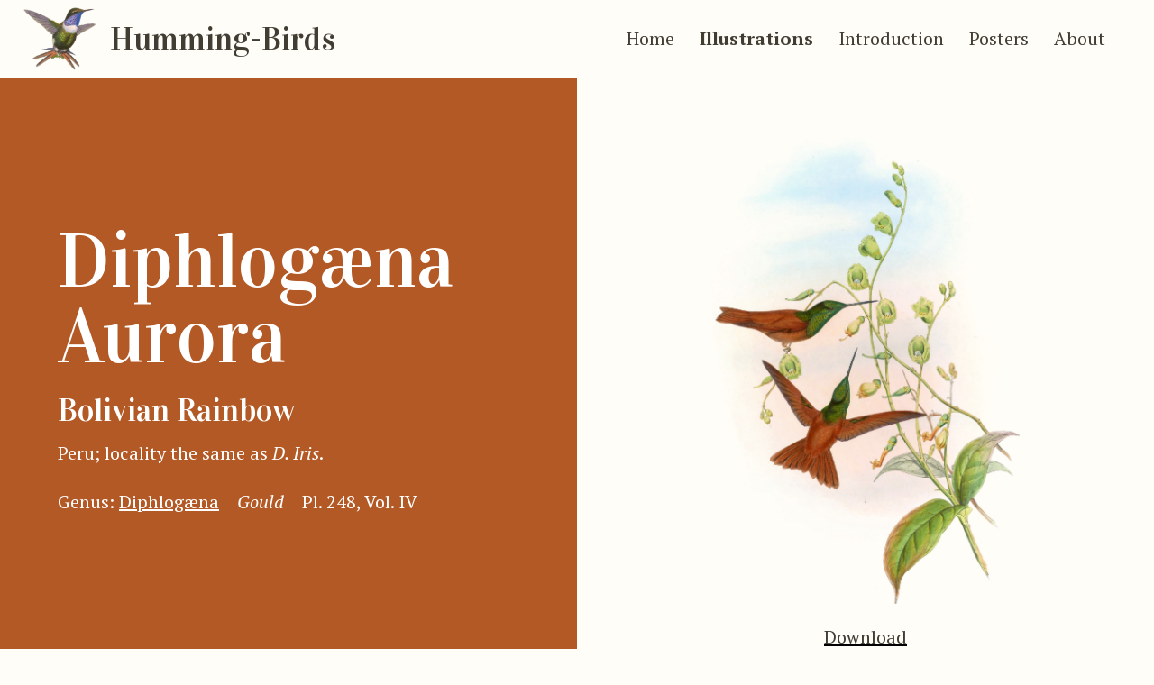

--- FILE ---
content_type: text/html
request_url: https://c82.net/hummingbirds/bird/diphlogaena-aurora
body_size: 3204
content:

<!doctype html>
<html lang="en">
<head>
    <title>Diphlog&aelig;na Aurora (Bolivian Rainbow) - A Monograph of the Trochilidæ, or Family of Humming-Birds</title>
    
    <!-- Meta info -->
    <meta http-equiv="Content-Type" content="text/html; charset=UTF-8" />
    <meta name="HandheldFriendly" content="true" />
	<meta name="viewport" content="initial-scale=1.0, user-scalable=yes, width=device-width" />
	<meta name="apple-mobile-web-app-title" content="Humming-Birds" />
	<meta name="description" content="The beautiful bird to which I have given the name of Diphlogena Iris, and the one represented in the accompanying plate, were both collected by M. Warszewicz; and two finer or more interesting species&hellip;" />
    <meta property="og:title" content="Humming-Birds" />
    <meta property="og:description" content="The beautiful bird to which I have given the name of Diphlogena Iris, and the one represented in the accompanying plate, were both collected by M. Warszewicz; and two finer or more interesting species&hellip;" />
    <meta property="og:image" content="https://www.c82.net/images/hummingbirds/social.jpg" />
    <meta name="twitter:card" content="summary_large_image" />
    <meta name="twitter:title" content="Humming-Birds" />
    <meta name="twitter:description" content="The beautiful bird to which I have given the name of Diphlogena Iris, and the one represented in the accompanying plate, were both collected by M. Warszewicz; and two finer or more interesting species&hellip;" />
    <meta name="twitter:image" content="https://www.c82.net/images/hummingbirds/social.jpg" />
    
    <!-- Icons -->
    <link href="/images/hummingbirds/favicon.ico" rel="Shortcut Icon" type="image/x-icon" />
    <link href="/images/hummingbirds/apple-touch-icon.png" rel="apple-touch-icon" />
    
    <!-- Styles -->
	<link rel="preconnect" href="https://fonts.gstatic.com" />
    <link href="/styles/hummingbirds.css?t=368210299" rel="stylesheet" type="text/css" />
	
	<!-- Scripts -->
	<script src="https://code.jquery.com/jquery-3.7.0.min.js" integrity="sha256-2Pmvv0kuTBOenSvLm6bvfBSSHrUJ+3A7x6P5Ebd07/g=" crossorigin="anonymous"></script>
    <script id="MathJax-script" async src="//cdn.jsdelivr.net/npm/mathjax@3/es5/tex-mml-chtml.js"></script>
    <script src="/scripts/hummingbirds.js?t=1606767101"></script>
        
        <link href='https://cdn.jsdelivr.net/npm/@fancyapps/ui@4.0/dist/fancybox.css' rel='stylesheet' type='text/css' />
    <script src='https://cdn.jsdelivr.net/npm/@fancyapps/ui@4.0/dist/fancybox.umd.js'></script>
</head>
<body id="top">

<!-- Google Tag Manager -->
<noscript><iframe src="//www.googletagmanager.com/ns.html?id=GTM-T7XBZQ"
height="0" width="0" style="display:none;visibility:hidden"></iframe></noscript>
<script>(function(w,d,s,l,i){w[l]=w[l]||[];w[l].push({'gtm.start':
new Date().getTime(),event:'gtm.js'});var f=d.getElementsByTagName(s)[0],
j=d.createElement(s),dl=l!='dataLayer'?'&l='+l:'';j.async=true;j.src=
'//www.googletagmanager.com/gtm.js?id='+i+dl;f.parentNode.insertBefore(j,f);
})(window,document,'script','dataLayer','GTM-T7XBZQ');</script>
<!-- End Google Tag Manager -->

<header class="header">
    <a aria-label="Go to home" class="brand" href="/hummingbirds"><img alt="" aria-hidden="true" src="/images/hummingbirds/extracts/150-calothorax-jourdani.jpg" /> Humming-Birds</a>
    <nav aria-label="Navigation" class="nav">
        <div aria-labelledby="menu-button" aria-expanded="false" class="menu" id="menu">
            <ul class="menu-pages">
                <li><a href="/hummingbirds">Home</a></li>
                <li class='current'><a href="/hummingbirds/illustrations">Illustrations</a></li>
                <li><a href="/hummingbirds/intro">Introduction</a></li>
                <li><a href="/hummingbirds/posters">Posters</a></li>
                <li><a href="/hummingbirds/about">About</a></li>
            </ul>
        </div>
        <a aria-controls="menu" aria-expanded="false" aria-label="Toggle menu" class="menu-button" href="#" id="menu-button" role="button"><i aria-hidden="true" class="far fa-bars"></i></a>
    </nav>
</header>

<section class='bird-cover'>
    <div class='bird-cover-title' style='background-color: #b35925;'>
        <h1>Diphlog&aelig;na Aurora</h1>
        <p class='bird-cover-subtitle'>Bolivian Rainbow</p>
        <p>Peru; locality the same as <em>D. Iris</em>.</p>
        <ul class='bird-cover-details'>
            <li>Genus: <a href='/hummingbirds/genus/diophlogaena'>Diphlog&aelig;na</a></em></li>
            <li><em>Gould</em></li>
            <li>Pl. 248, Vol. IV</li>
        </ul>
    </div>
    <div class='bird-cover-media'>
        <a class='bird-cover-thumb' data-fancybox='Plate' href='/images/hummingbirds/large/248-diphlogaena-aurora.jpg'><img alt='' src='/images/hummingbirds/large/248-diphlogaena-aurora.jpg' /></a>        <ul class='bird-cover-actions'>
            <li><a download='/images/hummingbirds/large/248-diphlogaena-aurora.jpg' href='/images/hummingbirds/large/248-diphlogaena-aurora.jpg' title='Download plate'>Download</a></li>
        </ul>
    </div>
</section>
<section>
    <div class='block block-narrow'>
        <p class="intro"><span class="scaps">The</span> beautiful bird to which I have given the name of <em><a href="/hummingbirds/bird/diphogena-iris">Diphlogena Iris</a></em>, and the one represented in the accompanying plate, were both collected by M. Warszewicz; and two finer or more interesting species are scarcely to be found among the <em>Trochilid&aelig;</em>.</p>
<p>It is very unfortunate that the traveller, of whose intrepidity I have so often had occasion to speak, did not ascertain the sexes of these birds by dissection; had this been done, the doubt which has arisen in my mind as to whether this may be a distinct species, or merely a female of <em>D. Iris</em>, would have been dispelled; as it is, the point must remain to be decided by future research. Since my original description was published in the &lsquo;Proceedings of the Zoological Society&rsquo; for 1853, I have examined the collection of birds contained in the Museum at Dresden, and thereby ascertained that the bird to which Dr. Reichenbach has given the specific name of <em>Warszewicsii</em> is precisely identical with my <em><a href="/hummingbirds/bird/diphlogaena-aurora">D. Aurora</a></em>, It isa question which name has the priority; but I believe that mine was first given; for I know that all the Humming-Birds collected by M. Warszewicz were sent direct to George Ure Skinner, Esq., and by him at once handed over to me, and those that were new were immediately described; a few, and only a few, were retained by M. Warszewicz, and afterwards sent to Berlin, whence some of them found their way to Dresden.</p>
<p>It is now pretty certain that both these fine birds were collected in the Andes of La Paz, in Bolivia, and not in Peru, as stated in my account of <em>D. Iris</em>.</p>
<p>The following is a copy of my description of this bird, read at the scientific meeting of the Zoological Society, held in the evening of the 12th of April, 1853.</p>
<p>&ldquo;The whole of the crown rich metallic green; throat and back of the neck also metallic green, but not so lustrous as on the crown; body and tail chestnut red, as in <em>D. Iris</em>, but not of so deep a hue.&rdquo; The figures are of the natural size. The plant is the <em>Lestanthus acutangulus</em>.</p>
        <h2>References</h2>
        <div class='refs'>
            <ul>
<li><em>Diphlogena Aurora</em>, Gould in Proc. of Zool. Soc., part xxi. p. 61.</li>
<li><em>Hypochrysia Aurora</em>, Reichenb. Aufz. der Col., p. 9.</li>
<li><em>Coeligena Warszewizii</em>, Reichenb. Aufz. der Col., p. 23.</li>
<li><em>Coeligena Warszewiczii</em>, Reichenb. Troch. Enum., p. 4, pl. 690. fig. 4526.</li>
</ul>
        </div>
<hr />
<h2>More hummingbirds in the genus Diphlog&aelig;na</h2>
<ul class='thumbs'>
    <li>
        <a href='/hummingbirds/bird/diphogena-iris'>
            <span class='thumbs-img'><img alt='' loading='lazy' src='/images/hummingbirds/extracts/247-diphogena-iris.jpg' /></span>            <span class='thumbs-title'>Diphogena Iris</span>
            <span class='thumbs-subtitle'>Rainbow</span>
        </a>
    </li>    <li>
        <a href='/hummingbirds/bird/diphlogaena-hesperus'>
            <span class='thumbs-img'><img alt='' loading='lazy' src='/images/hummingbirds/extracts/376-diphlogaena-hesperus.jpg' /></span>            <span class='thumbs-title'>Diphlog&aelig;na hesperus</span>
            <span class='thumbs-subtitle'>Ecuadorian Rainbow</span>
        </a>
    </li>    <li>
        <a href='/hummingbirds/bird/diphlogaena-aurora-supplement'>
            <span class='thumbs-img'><img alt='' loading='lazy' src='/images/hummingbirds/extracts/377-diphlogaena-aurora.jpg' /></span>            <span class='thumbs-title'>Diphlog&aelig;na aurora</span>
            <span class='thumbs-subtitle'>Warszewicz&rsquo;s Rainbow</span>
        </a>
    </li></ul>
    </div>
</section>
<section class="section-divider">
    <div class="block block-feature">
        <div class="block-feature-media">
            <a href="/hummingbirds/posters"><img alt="Poster preview" src="/images/hummingbirds/poster-preview.png" /></a>
        </div>
        <div class="block-feature-content">
            <h2>Get a poster</h2>
            <p>Featuring all 422 illustrated species from John Gould&rsquo;s <cite>A Monograph of the Trochilid&aelig;, or Family of Humming-Birds</cite> arranged by color.</p>
            <p><a class="action" href="/hummingbirds/posters">Order</a></p>
        </div>
    </div>
</section>


<footer class="footer">
    <p>Site design and artwork &copy;2023 <a href="/">Nicholas Rougeux</a>. All rights reserved.</p>
    <p class="footer-secondary">Original and restored illustrations are public domain. <a href="/hummingbirds/about#licensing">Licensing</a>.</p>
</footer>



--- FILE ---
content_type: text/css
request_url: https://c82.net/styles/hummingbirds.css?t=368210299
body_size: 4592
content:
/*---------------------+
 | Site: Humming-Birds |
 +---------------------*/

/* Imports
==================================================*/
@import url('https://fonts.googleapis.com/css2?family=PT+Sans:ital,wght@0,400;0,700;1,400;1,700&family=PT+Serif:ital,wght@0,400;0,700;1,400;1,700&family=Vidaloka&display=swap');
@import url(/styles/reset.css);
@import url(/styles/fontawesome.css);


/* Basics
==================================================*/
:root {
    /* Colors */
    --bg: #fffdf8;
    --border-color: rgba(65, 61, 51, 0.2);
    --border: 1px solid var(--border-color);
    --contrast-main: #413d33;
    
    /* Font Families */
    --font-family-primary: "Vidaloka", serif;
    --font-family-secondary: "PT Serif", serif;
    --font-family-tertiary: "PT Sans", sans-serif;
    
    /* Font sizes */
    --font-xl: 4.209rem;
    --font-l: 1.777rem;
    --font-m: 1.333rem; /* Scale */
    --font-base: 20px;
    --font-s: 0.75rem;
    
    /* Grids */
    --gap: 2rem;
    --grid: repeat(12, 1fr);
    
    /* Shadows */
    --shadow: 0px 0.2px 0.3px rgba(0, 0, 0, 0.017),
        0px 0.5px 0.8px rgba(0, 0, 0, 0.024),
        0px 1px 1.5px rgba(0, 0, 0, 0.03),
        0px 1.8px 2.7px rgba(0, 0, 0, 0.036),
        0px 3.3px 5px rgba(0, 0, 0, 0.043),
        0px 8px 12px rgba(0, 0, 0, 0.06),
        0 -1px 0 rgba(0, 0, 0, 0.05)
    ;
    --shadow-hover: 0px 0.7px 1.4px rgba(0, 0, 0, 0.031),
        0px 1.7px 3.3px rgba(0, 0, 0, 0.044),
        0px 3.3px 6.1px rgba(0, 0, 0, 0.055),
        0px 5.8px 10.9px rgba(0, 0, 0, 0.066),
        0px 10.9px 20.5px rgba(0, 0, 0, 0.079),
        0px 26px 49px rgba(0, 0, 0, 0.11)
    ;
}

a {
    color: var(--contrast-main);
    text-decoration: underline;
    text-decoration-color: #000;
    transition: all 0.1s ease-in-out;
}

a:hover { text-decoration-color: transparent; }

body {
    background-color: var(--bg);
    background-image: url(/images/hummingbirds/mountains.png);
    background-position: 50% 100%;
    background-repeat: no-repeat;
    background-size: contain;
    color: var(--contrast-main);
    font-family: var(--font-family-secondary);
    line-height: 1.7;
    position: relative;
}

blockquote { border-inline-start: var(--border); padding-inline-start: 2rem; }
blockquote, p, ol, ul { margin-block-end: 1rem; }
blockquote p:last-child { margin: 0; }
cite, em { font-style: italic; }
figure { margin: 3vw 0; }
figure img { display: block; inline-size: 100%; margin: 0 auto 1rem; mix-blend-mode: multiply; }
figcaption { font-family: var(--font-family-tertiary); font-size: var(--font-s); text-align: center; }
h1 { font-family: var(--font-family-primary); font-size: var(--font-xl); line-height: 1; margin-block-end: 0.5em; }
h1 em { font-size: var(--font-l); font-style: normal; font-weight: normal; margin-inline-start: 1rem; }
h2 { font-family: var(--font-family-primary); font-size: var(--font-l); line-height: 1.2; margin-block-end: 0.5rem; }
h3 { font-family: var(--font-family-primary); font-size: var(--font-m); margin-block-end: 0.5rem; }
html { font-size: var(--font-base); }
hr { background: var(--border-color); border: 0; clear: both; color: var(--border-color); height: 1px; margin: 2rem 0; }
img { max-inline-size: 100%; }
li { margin-block-end: 0.5em; }
ul { list-style-type: disc; margin-inline-start: 2rem; }
section { padding: 5vw 2rem; }
strong { font-weight: bold; }
sup { font-size: 0.8em; vertical-align: super; }


/* Content
==================================================*/
/* Actions */
.action {
    background: var(--contrast-main);
    border-radius: 10rem;
    color: #fff;
    display: inline-block;
    font-family: var(--font-family-tertiary);
    font-weight: bold;
    padding: 0.4em 2em;
    text-decoration: none;
    transition: all 0.1s ease-in-out;
}

.action:hover { opacity: 0.7; }

/* Banners */
.banner { margin: 0; }
.banner img { display: block; inline-size: 100%; }
.banner figcaption { padding: 1em; text-align: end; }
.banner + section { padding-block-start: 2rem; }

/* Bird cover */
.bird-cover { block-size: 90vh; border-block-end: var(--border); display: flex; padding: 0; }

    /* Actions */
    .bird-cover-actions { display: flex; justify-content: center; list-style: none; margin: 0; }
    .bird-cover-actions li { margin: 0 1rem; }
    
    /* Media */
    .bird-cover-media img {
        block-size: 100%;
        inline-size: 100%;
        margin-block-end: 1rem;
        mix-blend-mode: multiply;
        object-fit: contain;
    }
    
    .bird-cover-media {
        display: flex;
        flex-direction: column;
        inline-size: 50%;
        padding: 5vw;
    }
    
    .bird-cover-none {
        align-items: center;
        block-size: 100%;
        display: flex;
        flex: 1 1 auto;
        flex-direction: column;
        font-style: italic;
        inline-size: 100%;
        justify-content: center;
        margin-block-end: 1rem;
    }
    
    .bird-cover-none img { block-size: 200px; display: block; }
    
    .bird-cover-thumb {
        block-size: 100%;
        cursor: zoom-in;
        display: block;
        flex: 1 1 auto;
        inline-size: 100%;
        margin-block-end: 1rem;
    }
    
    /* Title */
    .bird-cover-details { display: flex; list-style: none; }
    .bird-cover-details li { margin-inline-end: 1rem; }
    .bird-cover-details, .bird-cover-subfamily { margin: 0; }
    
    .bird-cover-subtitle {
        font-family: var(--font-family-primary);
        font-size: var(--font-l);
        margin: 0;
    }
    
    .bird-cover-title {
        color: #fff;
        display: flex;
        flex-direction: column;
        inline-size: 50%;
        justify-content: center;
        padding: 5vw;
    }
    
    .bird-cover-details a { color: #fff; text-decoration-color: #fff; }
    .bird-cover-detials a:hover { text-decoration-color: transparent; }
    .bird-cover-title h1 { margin: 0.5rem 0; }

/* Blocks */
.block { column-gap: var(--gap); display: grid; grid-template-columns: var(--grid); }
.block-aside a { display: block; }
.block-aside a:hover img { transform: translate(0, -10%) scale(1.2); }
.block-aside img { mix-blend-mode: multiply; transition: all 0.2s ease-in-out; }
.block-feature { align-items: center; }
.block-feature img { display: block; }
.block-feature-content { grid-column: 7 / span 4; }
.block-feature-media { grid-column: 2 / span 4; }
.block-feature-reversed .block-feature-content { grid-column-start: 2; grid-row: 1; }
.block-feature-reversed .block-feature-media { grid-column-start: 7; grid-row: 1; }
.block-narrow { position: relative; }
.block-narrow > * { grid-column: 3 / -3; }
.block-narrow .block-aside { grid-column: -3 / -1; grid-row-end: span 3; }
.block-narrow .block-head { grid-column: 2 / -1; margin-block-end: 2rem; }
.block-wide > * { grid-column: 2 / -2; }

/* Browse nav */
.browse-nav { display: flex; list-style: none; margin: 0 0 2rem; }
.browse-nav li { margin-inline-end: 1rem; }
.browse-nav li.current { font-weight: bold; }
.browse-nav li.current a { text-decoration: none; }

/* Fancybox */
.fancybox__backdrop { background: var(--bg) !important; opacity: 1 !important; }
.fancybox__carousel, .fancybox__carousel * { mix-blend-mode: multiply; }

/* Footer */
.footer {
    align-items: center;
    border-block-start: var(--border);
    display: flex;
    justify-content: space-between;
    padding: 1rem 2rem;
    position: relative;
}

.footer p { margin: 0; }

/* Genera */
.genera {
    display: grid;
    font-size: var(--font-l);
    gap: var(--gap);
    grid-template-columns: repeat(12, 1fr);
    list-style: none;
    margin: 0;
    padding: 2rem;
}

.genera a {
    background: #fff;
    block-size: 100%;
    border-radius: 1rem;
    font-family: var(--font-family-primary);
    box-shadow: var(--shadow);
    display: block;
    line-height: 1;
    padding: 1.5rem;
    text-decoration: none;
}

.genera a:hover { box-shadow: var(--shadow-hover); }
.genera img { display: block; margin-block-end: 0.5rem; inline-size: 100%; }
.genera li { margin: 0; }

    /* Sizes */
    .genus-t { grid-column-end: span 2; grid-row-end: span 2; }
    .genus-s { grid-column-end: span 3; grid-row-end: span 3; }
    .genus-m { grid-column-end: span 4; grid-row-end: span 4; }
    .genus-l { grid-column-end: span 5; grid-row-end: span 5; }
        

/* Header */
.header {
    align-items: center;
    border-block-end: var(--border);
    display: flex;
    justify-content: space-between;
    padding: 1rem 2rem;
}
    
    /* Brand */
    .brand {
        align-items: center;
        display: flex;
        font-family: var(--font-family-primary);
        font-size: var(--font-l);
        line-height: 1;
        text-decoration: none;
        transition: all 0.1s ease-in-out;
        
    }
    
    .brand:hover img { transform: scale(1.8); }
    .brand:hover { color: rgba(0, 0, 0, 0.4); }
    
    .brand img {
        block-size: 2.3rem;
        display: block;
        margin-inline-end: 0.8em;
        max-inline-size: 3rem;
        mix-blend-mode: multiply;
        object-fit: contain;
        transform: scale(1.5);
        transition: all 0.1s ease-in-out;
    }
    
    /* Menu */
    .menu a { border-radius: 0.3em; display: inline-block; padding: 0.3em 0.7em; text-decoration-color: transparent; }
    .menu a:hover { background: rgba(0, 0, 0, 0.1); }
    .menu li.current { font-weight: bold; }
    .menu li { margin: 0; }
    .menu-button { display: none; line-height: 1; }
    .menu-pages { display: flex; list-style: none; margin: 0; }

/* Home */
.home .brand { display: none; }

.home .header {
    border: 0;
    inline-size: 100%;
    inset-block-start: 0;
    inset-inline-start: 0;
    justify-content: flex-end;
    position: absolute;
    z-index: 1;
}

.home-bg {
    block-size: 75vh;
    inline-size: 100%;
    inset-block-start: 0;
    inset-inline-start: 0;
    -webkit-mask-image: linear-gradient(rgba(0, 0, 0, 1) 50%, transparent 100%);
    mask-image: linear-gradient(rgba(0, 0, 0, 1) 50%, transparent 100%);
    mix-blend-mode: multiply;
    position: absolute;
}

.home-bg img { block-size: 100%; display: block; inline-size: 100%; object-fit: cover; }

/* Intro */
.intro { font-size: var(--font-m); line-height: 1.4; }

/* Intro nav */
.intro-nav { align-items: center; display: flex; justify-content: center; }
.intro-nav a { background: #fff; border-radius: 1rem; box-shadow: var(--shadow); display: block; text-decoration: none; padding: 2rem 0; }
.intro-nav a:hover i { transform: scale(1.3); }
.intro-nav i { display: block; font-size: 4rem; margin-block-end: 0.5rem; transition: all 0.1s ease-in-out; }
.intro-nav li { flex: 0 0 auto; inline-size: calc(25% - 2rem); margin: 0 1rem 3rem; text-align: center; } 
.intro-nav ul { display: flex; flex-wrap: wrap; inline-size: 100%; justify-content: center; list-style: none; margin: 0; }

/* Locked */
.locked { overflow: hidden; }

/* Overview */
.murmuration { display: block; inline-size: 95%; margin: 0 auto; mix-blend-mode: multiply; }
.overview { position: relative; }
.overview figure { margin: 1rem 0 0; }
.overview-container { padding-block-start: 0; }

    /* Sections */
    .overview-section-list {
        block-size: 100%;
        inline-size: 100%;
        inset-block-start: 0;
        inset-inline-start: 0;
        position: absolute;
    }
    
    .overview-section { align-items: center; display: grid; gap: var(--gap); grid-template-columns: var(--grid); }
    .overview-section img { mix-blend-mode: multiply; }
    
        /* Individual */
        .overview-title { block-size: 27.081%; }
        .overview-title .overview-content { grid-column: 1 / span 5; }
        .overview-illustrations { block-size: 23.097%; }
        .overview-illustrations .overview-content { grid-column: 7 / span 5; }
        .overview-intro { block-size: 22.802%; }
        .overview-intro .overview-content { grid-column: 2 / span 5; }
        .overview-about { block-size: 26.996%; }
        .overview-about .overview-content { grid-column: 7 / span 5; }
        
        
        .overview-about .overview-content,
        .overview-illustrations .overview-content,
        .overview-intro .overview-content {
            backdrop-filter: blur(5px);
            background: rgba(255, 255, 255, 0.95);
            border-radius: 2rem;
            box-shadow:
                0px 1.1px 1.9px -9px rgba(0, 0, 0, 0.042),
                0px 2.5px 4.5px -9px rgba(0, 0, 0, 0.061),
                0px 4.8px 8.5px -9px rgba(0, 0, 0, 0.075),
                0px 8.5px 15.2px -9px rgba(0, 0, 0, 0.089),
                0px 15.9px 28.4px -9px rgba(0, 0, 0, 0.108),
                0px 38px 68px -9px rgba(0, 0, 0, 0.15),
                0 -1px 0 rgba(0, 0, 0, 0.05)
            ;
            padding: 2.5rem;
        }
        
    
    /* Title */
    .overview .subtitle {
        display: block;
        font-family: var(--font-family-secondary);
        font-size: var(--font-m);
        line-height: 1.2;
        margin-block-end: 0.5em;
    }

/* Posters */
.poster {
    box-shadow: 0 2px 20px rgba(0, 0, 0, 0.3);
    display: block;
    margin: 3rem 0;
    position: relative;
}

.poster:after {
    box-shadow: 0 2px 4px rgba(0, 0, 0, 0.1) inset;
    content: '';
    height: 100%;
    left: 0;
    position: absolute;
    top: 0;
    width: 100%;
}

.poster img { display: block; inline-size: 100%; mix-blend-mode: normal; }
.poster-light { border: 1rem solid var(--contrast-main); }
.poster-dark { border: 1rem solid #fff; }
.poster-list { display: flex; list-style: none; justify-content: space-between; margin-inline-start: 0; }
.poster-list li { flex: 0 0 auto; inline-size: 45%; }

/* References */
.refs { font-family: var(--font-family-tertiary); font-size: var(--font-s); line-height: 1.5; margin-block-end: 2rem; }
.refs li { margin-block-end: 0.3em; }
.refs ul { list-style-type: none; margin: 0; padding-inline-start: 1rem; text-indent: -1rem; }

/* Sections */
.section-divider { border-block-start: var(--border); }

/* Small caps */
.scaps { font-variant: small-caps; }

/* Species */
.species { list-style: none; margin: 0; }
.species > li { display: flex; }
.species .refs { margin-block-end: 0; }
.species-description { flex: 1 1 auto; padding-inline-start: 1rem; }
.species-habitat { margin: 0; }
.species-habitat + .refs { margin-block-start: 0.5rem; }
.species-name { margin: 0; }
.species-num { flex: 0 0 auto; inline-size: 2.5rem; text-align: end; }

.species-thumb {
    align-items: center;
    background: #fff;
    border-radius: 1rem;
    box-shadow: var(--shadow);
    display: flex;
    padding: 1rem;
    margin: 1rem 0;
    text-decoration: none;
}

.species-thumb img {
    block-size: 150px;
    inline-size: 150px;
    mix-blend-mode: multiply;
    object-fit: contain;
    transform: scale(1.5);
    transition: all 0.2s ease-in-out;
}

.species-thumb:hover { box-shadow: var(--shadow-hover); }
.species-thumb:hover img { transform: scale(1.8); }
.species-thumb-name-formal { display: block; font-weight: bold; }
.species-thumb-name-plain { display: block; }
.species-thumb-plate { display: block; font-family: var(--font-family-tertiary); font-size: var(--font-s); }
.species-thumb-title { margin-inline-start: 2rem; }

/* Thumbs */
.thumbs {
    display: grid;
    gap: var(--gap);
    grid-template-columns: repeat(auto-fill, minmax(200px, 1fr));
    line-height: 1.4;
    list-style: none;
    margin: 1rem 0;
    text-align: center;
}

.thumbs a { display: block; text-decoration: none; }
.thumbs a:hover .thumbs-img { background: none; box-shadow: none; }
.thumbs a:hover img { transform: translate(-50%, -55%) scale(1.4); }

.thumbs img {
    block-size: 10rem;
    display: block;
    inline-size: 100%;
    inset-block-start: 50%;
    inset-inline-start: 50%;
    mix-blend-mode: multiply;
    object-fit: contain;
    object-position: 50% 50%;
    padding: 0.5rem;
    position: absolute;
    transform: translate(-50%, -50%) scale(1.2);
    transition: all 0.2s ease-in-out;
}

.thumbs-img {
    background: #fff;
    border-radius: 100%;
    box-shadow: var(--shadow);
    display: block;
    margin-block-end: 0.5rem;
    transition: all 0.2s ease-in-out;
    padding-block-start: 100%;
    position: relative;
}

.thumbs .placeholder img { transform: translate(-50%, -50%) scale(0.4); }
.thumbs .placeholder a:hover img { transform: translate(-50%, -55%) scale(0.6); }
.thumbs-subtitle, .thumbs-volume { display: block; font-family: var(--font-family-tertiary); font-size: var(--font-s); }
.thumbs-volume { font-style: italic; }

/* Timeline */
.timeline {
    height: 3rem;
    font-family: var(--font-family-tertiary);
    font-size: var(--font-s);
    margin-block-end: 2rem;
    position: relative;
}

    /* Ticks */
    .timeline-tick-decade, .timeline-tick-year { border-inline-start: 1px solid #000; position: relative; }
    .timeline-tick-decade { border-inline-start-width: 2px; }
    .timeline-tick-year { opacity: 0.2; }
    
    .timeline-tick-label {
        inset-block-end: 0;
        inset-inline-start: 50%;
        position: absolute;
        transform: translate(-50%, 110%);
    }
    
    .timeline-ticks {
        block-size: 100%;
        inset-block-end: 0;
        inset-inline-start: 0;
        inline-size: 100%;
        position: absolute;
    }
    
    .timeline-ticks { display: flex; justify-content: space-between; }
    
    /* Volumes */
    .timeline-pubs {
        block-size: 100%;
        border-block-start: 0;
        border-inline-start: 0;
        display: grid;
        gap: 1px;
        grid-template-columns: repeat(38, 1fr);
        inline-size: 100%;
        list-style: none;
        margin: 0;
        position: absolute;
    }
    
    .timeline-volume { grid-row: 1; justify-content: flex-end; margin: 0; text-align: center; }
    
    .timeline-volume-bar {
        background: var(--contrast-main);
        block-size: 1rem;
        border-radius: 10rem;
        display: block;
        opacity: 0.9;
        text-indent: -1000rem;
    }
    
    .timeline-volume-label { display: block; font-weight: normal; }
    #timeline-vol-1 { grid-column: 1 / span 3; }
    #timeline-vol-1 .timeline-volume-bar { background: #B30917; }
    #timeline-vol-2 { grid-column: 4 / span 2; }
    #timeline-vol-2 .timeline-volume-bar { background: #C66135; }
    #timeline-vol-3 { grid-column: 6 / span 3; }
    #timeline-vol-3 .timeline-volume-bar { background: #988428; }
    #timeline-vol-4 { grid-column: 9 / span 3; }
    #timeline-vol-4 .timeline-volume-bar { background: #4F5F1B; }
    #timeline-vol-5 { grid-column: 12 / span 2; }
    #timeline-vol-5 .timeline-volume-bar { background: #2870D4; }
    #timeline-vol-s { grid-column: 32 / span 7; }
    #timeline-vol-s .timeline-volume-bar { background: #92719A; }


/* Widths
==================================================*/
@media screen and (min-width: 2000px) {
    .block-narrow > * { grid-column: 5 / -5; }
    .block-narrow .block-aside { grid-column: -5 / span 2; }
    .block-narrow .block-head { grid-column: 2 / span 2; }
}

@media screen and (max-width: 1300px) {
    /* Genera */
    .genera { font-size: var(--font-m); }
    .genera a { padding: 1rem; }
}

@media screen and (max-width: 1100px) {
    /* Basics */
    :root {
        --font-xl: 3.052rem;
        --font-l: 1.953rem;
        --font-m: 1.25rem; /* Scale */
        --font-base: 16px;
        --font-s: 0.8rem;
    }
    
    /* Content */
        /* Bird cover */
        .bird-cover { block-size: auto; display: block; }
        .bird-cover-details { display: block; }
        .bird-cover-details li { margin: 0; }
        .bird-cover-media, .bird-cover-title { display: block; inline-size: 100%; }
        
        /* Blocks */
        .block-narrow, .block-wide { display: block; }
        .block-narrow .block-aside { float: inline-end; inline-size: 30%; margin: 0 0 1rem 1rem; position: static; }
        
        /* Footer */
        .footer { display: block; font-size: var(--font-s); text-align: center; }
        
        /* Header */
        .brand { font-size: var(--font-m); padding: 0.7em 0.8em; }
        .header { padding: 0; }
        
        .menu {
            background: var(--bg);
            box-shadow: 0 0 10px rgba(0, 0, 0, 0.3);
            display: none;
            inline-size: 100%;
            inset-block-start: 2.7rem;
            inset-inline-start: 0;
            margin: 0;
            padding: 0;
            overflow-y: auto;
            position: absolute;
        }
        
        .menu a {
            border-block-end: 1px solid rgba(255, 255, 255, 0.2);
            display: block;
            padding: 0.5rem 2rem;
        }
        
        .menu li { margin: 0; }
        .menu.open { display: block; z-index: 100; }
        .menu-button { font-size: var(--font-m); padding: 0.7em 0.8em; }
        .menu-button, .menu-pages { display: block; }
}

@media screen and (max-width: 700px) {
    /* Basics */
    section { padding-inline-end: 1rem; padding-inline-start: 1rem; }
    
    /* Content */
        /* Blocks */
        .block-feature { display: block; }
        .block-feature-media { margin-block-end: 1rem; }
        .block-narrow .block-aside { margin: 0 0 1rem 1rem; }
        
        /* Genera */
        .genera { gap: 1rem; grid-template-columns: repeat(2, 1fr); }
        .genera li { grid-column: auto / auto !important; grid-row: auto / auto !important; }
        
        /* Intro nav */
        .intro-nav { block-size: auto; display: block; }
        .intro-nav i { font-size: 2.5rem; }
        .intro-nav li { inline-size: calc(50% - 2rem); margin: 0 0.5rem 0.5rem; }
        
        /* Murmuration */
        .murmuration {
            block-size: 100%;
            inline-size: 100%;
            inset-block-start: 0;
            inset-inline-start: 0;
            -webkit-mask-image: linear-gradient(to bottom,
                rgba(0,0,0,1) 0%,
                rgba(0,0,0,0.03) 6%,
                rgba(0,0,0,0.03) 18%,
                rgba(0,0,0,1) 25%,
                rgba(0,0,0,0.03) 31%,
                rgba(0,0,0,0.03) 44%,
                rgba(0,0,0,1) 50%,
                rgba(0,0,0,0.03) 56%,
                rgba(0,0,0,0.03) 69%,
                rgba(0,0,0,1) 75%,
                rgba(0,0,0,0.03) 82%,
                rgba(0,0,0,0.03) 94%,
                rgba(0,0,0,1) 100%
            );
            mask-image: linear-gradient(to bottom,
                rgba(0,0,0,1) 0%,
                rgba(0,0,0,0.03) 6%,
                rgba(0,0,0,0.03) 18%,
                rgba(0,0,0,1) 25%,
                rgba(0,0,0,0.03) 31%,
                rgba(0,0,0,0.03) 44%,
                rgba(0,0,0,1) 50%,
                rgba(0,0,0,0.03) 56%,
                rgba(0,0,0,0.03) 69%,
                rgba(0,0,0,1) 75%,
                rgba(0,0,0,0.03) 82%,
                rgba(0,0,0,0.03) 94%,
                rgba(0,0,0,1) 100%
            );
            object-fit: cover;
            position: absolute;
        }
        
        .overview-container { padding: 0; }
        .overview-content { text-align: center; }
        
        .overview-section {
            align-items: center;
            block-size: 90vh;
            display: flex;
            justify-content: center;
            padding: 0 1rem;
        }
        
        .overview-section-list { position: relative; }
        
        /* Posters */
        .poster-list { display: block; }
        .poster-list li { inline-size: auto; }
        
        /* Species */
        .species > li { display: block; }
        .species-description { padding: 0; }
        
        .species-num {
            float: inline-start;
            font-weight: bold;
            inline-size: auto;
            margin-inline-end: 0.5em;
            text-align: start;
        }
        
        .species-thumb img { block-size: 70px; inline-size: 70px; }
        
        /* Thumbs */
        .thumbs { grid-template-columns: repeat(auto-fill, minmax(100px, 1fr)); }
        .thumbs img { border-radius: 1.5rem; }
        
        /* Timeline */
        .timeline { block-size: 90vh; inline-size: 80%; margin: 2rem auto; }
        
            /* Ticks */
            .timeline-ticks { flex-direction: column; padding-inline-start: 3rem; }
            .timeline-tick-decade, .timeline-tick-year { border-block-start: 1px solid #000; border-inline-start: 0; }
            .timeline-tick-decade { border-block-start-width: 2px; }
            
            .timeline-tick-label {
                flex: 1 1 auto;
                inset-block-end: 50%;
                inset-inline-start: -3rem;
                margin-block-start: 1rem;
                transform: translate(0, 40%);
            }
            
            /* Volumes */
            .timeline-pubs { grid-template-columns: 1fr; grid-template-rows: repeat(38, 1fr); padding-inline-start: 40%; }
            .timeline-volume { align-items: center; display: flex; flex-direction: row-reverse; grid-column: 1 !important; }
            .timeline-volume-bar { block-size: 100%; flex: 0 0 auto; inline-size: 1rem; }
            .timeline-volume-label { margin-inline-start: 0.5rem; }
            #timeline-vol-1 { grid-row: 1 / span 3; }
            #timeline-vol-2 { grid-row: 4 / span 2; }
            #timeline-vol-3 { grid-row: 6 / span 3; }
            #timeline-vol-4 { grid-row: 9 / span 3; }
            #timeline-vol-5 { grid-row: 12 / span 2; }
            #timeline-vol-s { grid-row: 32 / span 7; }
}

--- FILE ---
content_type: application/javascript
request_url: https://c82.net/scripts/hummingbirds.js?t=1606767101
body_size: -20
content:
$(function(){
    // Escape key
    $(document).keyup(function(e) {
         if (e.key === "Escape") {
            $("body").removeClass("locked");
            $("#menu").removeClass("open");
            $("#menu, #menu-button").attr("aria-expanded", "false");
        }
    });
    
    // Menu
    $("#menu-button").on("click touch", function(){
        $("#menu").toggleClass("open");
        $("body").toggleClass("locked");
        
        if ($(this).attr("aria-expanded") == "false") {
            $(this).attr("aria-expanded", "true");
            $("#menu").attr("aria-expanded", "true");
        } else {
            $(this).attr("aria-expanded", "false");
            $("#menu").attr("aria-expanded", "false");
        }
        
        return false;
    });
});